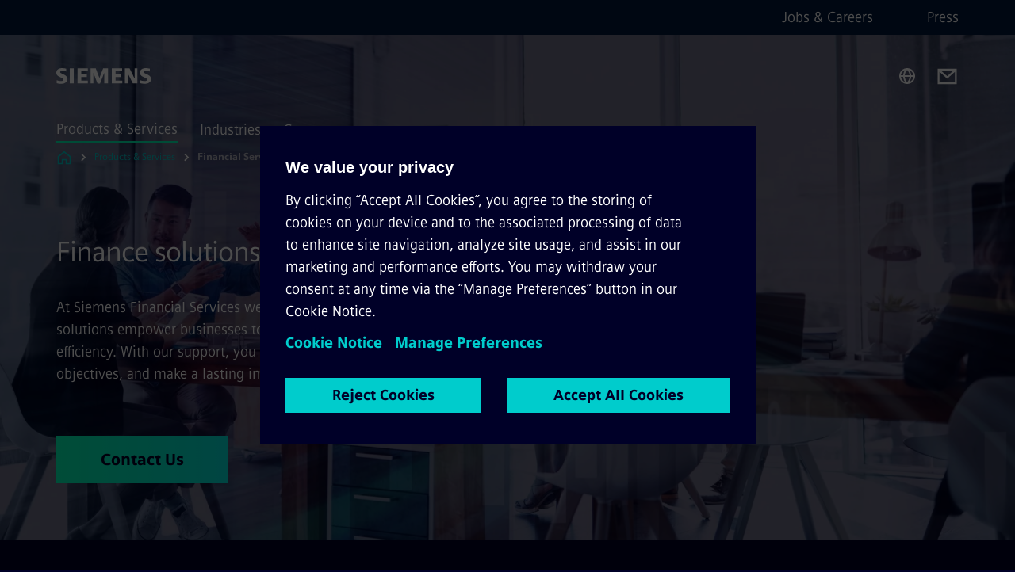

--- FILE ---
content_type: text/html
request_url: https://www.siemens.com/uk/en/products/financing.html
body_size: 8763
content:
<!DOCTYPE html>
<html lang='en' dir='ltr'>

  <head>
    <meta charset='utf-8' />
    <link rel="stylesheet" type="text/css" href="/assets/static/onRenderClient.45efb5d4.css"><link rel="stylesheet" type="text/css" href="/assets/static/search.1156d725.css"><link rel="stylesheet" type="text/css" href="/assets/static/StepCarousel.cca2ceee.css"><link rel="stylesheet" type="text/css" href="/assets/static/ResponsiveLayout.7f1d8e7e.css"><link rel="stylesheet" type="text/css" href="/assets/static/Modal.02e7bb2e.css"><link rel="stylesheet" type="text/css" href="/assets/static/ScrollbarShadows.5173f092.css"><link rel="stylesheet" type="text/css" href="/assets/static/use-section-in-viewport.db47ab30.css">
    <link rel="stylesheet" type="text/css" href="/assets/static/StageWrapper.f250b17a.css"><link rel="stylesheet" type="text/css" href="/assets/static/Logo.0c904b93.css"><link rel="stylesheet" type="text/css" href="/assets/static/SearchInput.2865e8cc.css"><link rel="stylesheet" type="text/css" href="/assets/static/Breadcrumbs.3497a2a9.css"><link rel="stylesheet" type="text/css" href="/assets/static/Button.7d9878e9.css"><link rel="stylesheet" type="text/css" href="/assets/static/DefaultPage.ec7bd55c.css"><link rel="preload" href="/assets/static/SectionAnchor.9aae9b0c.css" as="style" type="text/css"><meta name="viewport" content="width=device-width, initial-scale=1, maximum-scale=1, minimum-scale=1, user-scalable=no, viewport-fit=cover" /><meta name='app-revision' content='2025-11-20T10:13:36.000Z - master - 6f77caf' /><meta http-equiv='Cache-Control' content='public, max-age=600, must-revalidate'><link rel="preload" as="image" imagesrcset="https://assets.new.siemens.com/siemens/assets/api/uuid:9becf59f-8d5c-4227-a360-1997312ef8c9/width:3840/quality:high/sfs-uk-homepage-image-flip.webp 3840w,https://assets.new.siemens.com/siemens/assets/api/uuid:9becf59f-8d5c-4227-a360-1997312ef8c9/width:2732/quality:high/sfs-uk-homepage-image-flip.webp 2732w,https://assets.new.siemens.com/siemens/assets/api/uuid:9becf59f-8d5c-4227-a360-1997312ef8c9/width:2224/quality:high/sfs-uk-homepage-image-flip.webp 2224w,https://assets.new.siemens.com/siemens/assets/api/uuid:9becf59f-8d5c-4227-a360-1997312ef8c9/width:2048/quality:high/sfs-uk-homepage-image-flip.webp 2048w,https://assets.new.siemens.com/siemens/assets/api/uuid:9becf59f-8d5c-4227-a360-1997312ef8c9/width:1920/quality:high/sfs-uk-homepage-image-flip.webp 1920w,https://assets.new.siemens.com/siemens/assets/api/uuid:9becf59f-8d5c-4227-a360-1997312ef8c9/width:1266/quality:high/sfs-uk-homepage-image-flip.webp 1266w,https://assets.new.siemens.com/siemens/assets/api/uuid:9becf59f-8d5c-4227-a360-1997312ef8c9/width:1125/quality:high/sfs-uk-homepage-image-flip.webp 1125w,https://assets.new.siemens.com/siemens/assets/api/uuid:9becf59f-8d5c-4227-a360-1997312ef8c9/width:750/quality:high/sfs-uk-homepage-image-flip.webp 750w,https://assets.new.siemens.com/siemens/assets/api/uuid:9becf59f-8d5c-4227-a360-1997312ef8c9/width:640/quality:high/sfs-uk-homepage-image-flip.webp 640w,https://assets.new.siemens.com/siemens/assets/api/uuid:9becf59f-8d5c-4227-a360-1997312ef8c9/width:320/quality:high/sfs-uk-homepage-image-flip.webp 320w,https://assets.new.siemens.com/siemens/assets/api/uuid:9becf59f-8d5c-4227-a360-1997312ef8c9/width:100/quality:low/sfs-uk-homepage-image-flip.webp 100w" imagesizes="100vw" fetchpriority="high" /><title>Siemens Financial Services - Siemens UK</title>
<link rel="canonical" href="https://www.siemens.com/uk/en/products/financing.html">
<meta name="dc.date.created" content="2025-12-15T13:15:57.023Z" data-generated="">
<meta name="dc.date.modified" content="2025-12-15T13:15:57.023Z" data-generated="">
<meta name="dc.identifier" content="/content/tenants/siemens-com/uk/en/product-services/financing" data-generated="">
<meta name="dc.language" content="en" data-generated="">
<meta name="dc.region" content="uk" data-generated="">
<meta name="description" content="Siemens Financial Services provides flexible finance solutions designed for UK businesses. From asset to vendor finance, our teams are here to help." data-generated="">
<meta name="format-detection" content="telephone=no" data-generated="">
<meta name="fragmentUUID" content="siem:9NoVWKCkCU2" data-generated="">
<meta name="google-site-verification" content="Fvc_0K5ODtgQhJnUZsLIdmILnMTt2yNV_oA4xxtDVSw" data-generated="">
<meta name="language" content="en" data-generated="">
<meta name="msapplication-tap-highlight" content="NO" data-generated="">
<meta name="org" content="SFS" data-generated="">
<meta name="robots" content="index,follow" data-generated="">
<meta name="searchTeaserImage" content="https://assets.new.siemens.com/siemens/assets/api/uuid:9becf59f-8d5c-4227-a360-1997312ef8c9/quality:low/width:750/sfs-uk-homepage-image-flip.jpg" data-generated="">
<meta name="searchTitle" content="Finance solutions for UK businesses" data-generated="">
<meta name="template" content="fw_base-page-template" data-generated="">
<meta name="twitter:card" content="summary_large_image" data-generated="">
<meta name="twitter:description" content="Siemens Financial Services provides flexible finance solutions designed for UK businesses. From asset to vendor finance, our teams are here to help." data-generated="">
<meta name="twitter:image" content="https://assets.new.siemens.com/siemens/assets/api/uuid:9becf59f-8d5c-4227-a360-1997312ef8c9/quality:low/width:750/sfs-uk-homepage-image-flip.jpg" data-generated="">
<meta name="twitter:site" content="@siemensuknews" data-generated="">
<meta name="twitter:title" content="Finance solutions for UK businesses" data-generated="">
<meta name="viewport" content="width=device-width, initial-scale=1.0, shrink-to-fit=no" data-generated="">
<meta name="x-ua-compatible" content="ie=edge" data-generated="">
<meta property="og:description" content="Siemens Financial Services provides flexible finance solutions designed for UK businesses. From asset to vendor finance, our teams are here to help." data-generated="">
<meta property="og:image" content="https://assets.new.siemens.com/siemens/assets/api/uuid:9becf59f-8d5c-4227-a360-1997312ef8c9/quality:low/width:750/sfs-uk-homepage-image-flip.jpg" data-generated="">
<meta property="og:locale" content="en" data-generated="">
<meta property="og:site_name" content="Siemens" data-generated="">
<meta property="og:title" content="Finance solutions for UK businesses" data-generated="">
<meta property="og:url" content="https://www.siemens.com/uk/en/products/financing.html" data-generated=""><link rel="preconnect" href="https://assets.adobedtm.com" /><link rel="preconnect" href="https://w3.siemens.com" /><link rel="preconnect" href="https://siemens.sc.omtrdc.net" /><link rel="preconnect" href="https://assets.new.siemens.com" /><link rel='preconnect' href='https://api.dc.siemens.com/fluidweb' /><script src='//assets.adobedtm.com/launch-EN94e8a0c1a62247fb92741f83d3ea12b6.min.js'></script><link rel="apple-touch-icon" sizes="180x180" href="https://cdn.c2comms.cloud/images/favicons/1.0/apple-touch-icon.png"><link rel="icon" type="image/png" sizes="32x32" href="https://cdn.c2comms.cloud/images/favicons/1.0/favicon-32x32.png"><link rel="icon" type="image/png" sizes="16x16" href="https://cdn.c2comms.cloud/images/favicons/1.0/favicon-16x16.png"><link rel="manifest" href="https://cdn.c2comms.cloud/images/favicons/1.0/site.webmanifest"><link rel="mask-icon" href="https://cdn.c2comms.cloud/images/favicons/1.0/safari-pinned-tab.svg" color="#5bbad5"><link rel="shortcut icon" href="https://cdn.c2comms.cloud/images/favicons/1.0/favicon.ico"><meta name="msapplication-TileColor" content="#da532c"><meta name="msapplication-config" content="https://cdn.c2comms.cloud/images/favicons/1.0/browserconfig.xml"><meta name="theme-color" content="#ffffff"><script> var _mtm = window._mtm = window._mtm || []; _mtm.push({'mtm.startTime': (new Date().getTime()), 'event': 'mtm.Start'});
      (function() {
        var d=document, g=d.createElement('script'), s=d.getElementsByTagName('script')[0];
        g.async=true; g.src='https://w3.siemens.com/js/container_Rfpo1n9N.js'; s.parentNode.insertBefore(g,s);
      })();
    </script>
  </head>

  <body class='fluidWebRoot'>
    <div id='app'><div class="app"><!--[--><div class="page fluidPage app--componentBelowHeader"><div class="fluidPage__wrapper page__wrapper"><!--[--><header class="header header--hasImageBackground"><ul class="skipLinks" data-ste-element="skip-links"><li><a style="" class="button button--tertiary button--default button--icon button--iconArrowRight button--iconRight button--link skipLinks__skipLink skipLinks__skipLink" data-ste-element href="#main" target="_self"><!--[-->Skip to main content<!--]--></a></li><li><a data-ste-element="inlineLink" class="skipLinks__skipLink inlineLink inlineLink--default skipLinks__skipLink" href="#navigation"><!--[--><!----><!--[--><!--[-->Skip to main navigation<!--]--><!--]--><span class="icon icon__name--chevron-right inlineLink__icon" data-ste-element="icon" style="--icon-color:white;--icon-size:20px;" position="after"></span><!--]--></a></li><li><a data-ste-element="inlineLink" class="skipLinks__skipLink inlineLink inlineLink--default skipLinks__skipLink" href="#footer"><!--[--><!----><!--[--><!--[-->Skip to footer<!--]--><!--]--><span class="icon icon__name--chevron-right inlineLink__icon" data-ste-element="icon" style="--icon-color:white;--icon-size:20px;" position="after"></span><!--]--></a></li></ul><div class="responsiveLayout responsiveLayout--hideOnXsmall responsiveLayout--hideOnSmall header__metaMenu"><!--[--><!----><nav aria-label="Header secondary navigation" class="secondaryNavigation" data-ste-element="secondary-navigation"><!----><ul class="secondaryNavigation__links"><!--[--><li><!--[--><a data-ste-element="metaNavigationLink" class="metaNavigationLink secondaryNavigation__link" href="http://www.siemens.co.uk/careers" data-v-b19e575c>Jobs &amp; Careers</a><!--]--></li><li><!--[--><a data-ste-element="metaNavigationLink" class="metaNavigationLink secondaryNavigation__link" href="https://news.siemens.co.uk/news" data-v-b19e575c>Press</a><!--]--></li><!--]--></ul></nav><!--]--></div><div class="header__topBar"><div class="header__logoContainer"><!--[--><!----><div class="logo" data-ste-element="logo"><a class="logo__logo" tabindex="0" title="Siemens" aria-label="Siemens" href="https://www.siemens.com/uk/en.html" target="_self"><!--[--><div class="logo__logoSiemens logo__logoSiemens--white"></div><!--]--></a></div><!--]--><!----></div><div class="header__iconsWrapper"><div class="headerSearch" data-ste-element="header-search"><form class="headerSearch__form"><!----><div class="headerSearch__animationWrapper"><div class="responsiveLayout responsiveLayout--hideOnMedium responsiveLayout--hideOnLarge responsiveLayout--hideOnXlarge"><!--[--><button class="headerSearch__icon" type="submit" value="search" aria-label="Ask or search anything…"></button><!--]--></div><div class="responsiveLayout responsiveLayout--hideOnXsmall responsiveLayout--hideOnSmall"><!--[--><div class="submitInput submitInput--normal submitInput--empty headerSearch__inputWrapper" data-ste-element="submitInput"><!--[--><!--]--><input id="submitInput__input" value data-hj-allow aria-controls="suggestionList__undefined" class="headerSearch__input submitInput__input" aria-label="Ask or search anything…" placeholder="Ask or search anything…" size="23" maxlength="2000" type="text"><!--[--><!--]--><button class="submitInput__applyButton submitInput__applyButton--search" aria-label="Ask or search anything…"></button><!--[--><!--]--></div><div style="display:none;" class="headerSearch__dropdown"><div><span class="headerSearch__suggestionAudioHint" aria-live="polite" tabindex="-1">0 suggestions available. Use the up and down arrow keys to navigate.</span><div class="headerSearch__suggestionHeadline" tabindex="-1">Search suggestion</div><ul id="suggestionList__undefined" class="headerSearch__suggestions"><!--[--><!--]--><!--[--><!--]--><!--[--><!--]--></ul></div><!----></div><!--]--></div></div></form></div><!----><!----><div class="header__regionSelectorWrapper"><div class="regionSelector"><button id="meta-nav" class="regionSelector__trigger" data-ste-element="region-selector" aria-label="Region Selector" aria-expanded="false" data-disable-live-translation><div class="responsiveLayout responsiveLayout--hideOnXsmall responsiveLayout--hideOnSmall responsiveLayout--hideOnMedium"><!--[--><span data-disable-live-translation>United Kingdom</span><!--]--></div></button><!----><!----><!----></div></div><a style="" aria-label="Contact us" class="button button--tertiary button--default button--link header__contactUs header__contactUs" data-ste-element href="https://www.siemens.com/uk/en/company/about/contact-us.html" target="_self"><!--[--><!--]--></a><!----><div class="header__navigationCloseWrapper"><!----></div><!----></div></div><div class="header__navigationWrapper"><div style="display:none;"><!----></div><nav id="navigation" class="header__navigation" aria-label="Header primary navigation"><!----><div class="responsiveLayout responsiveLayout--hideOnMedium responsiveLayout--hideOnLarge responsiveLayout--hideOnXlarge"><!--[--><ul><div class="header__burgerMenuWrapper"><button id="navigation" class="header__burgerMenu" aria-label="main menu" aria-expanded="false"></button></div></ul><!--]--></div><div class="responsiveLayout responsiveLayout--hideOnXsmall responsiveLayout--hideOnSmall" style="display:contents;"><!--[--><div class="stepCarousel"><ul class="stepCarousel__links"><!--[--><li class="stepCarousel__link"><!--[--><button class="header__firstNaviItem header__firstNaviItem--activePath" aria-expanded="false" aria-haspopup="false" aria-live="off">Products & Services</button><!--]--></li><li class="stepCarousel__link"><!--[--><button class="header__firstNaviItem" aria-expanded="false" aria-haspopup="false" aria-live="off">Industries</button><!--]--></li><li class="stepCarousel__link"><!--[--><button class="header__firstNaviItem" aria-expanded="false" aria-haspopup="false" aria-live="off">Company</button><!--]--></li><!--]--><li><!--[--><!--]--></li></ul><!----><!----></div><!--]--></div></nav></div><!----><!----><!----><!----></header><!----><!--]--><!--[--><!--[--><main id="main" class="contentTree" data-ste-element="content-tree"><div class="contentTree__itemsWrapper"><!--[--><div class="contentTree__item"><!--[--><!--[--><div class="pageSection pageSection__layoutStageFullWidth stage stage--firstStage option--sizeFullscreen stage--backgroundImageVideo" data-test="dads" id="siem:O7y49L1bf21" data-anchor="FinancesolutionsforUKbusinesses" data-ste-element="stage"><!--[--><!--[--><div class="stage__imageWrapper"><div class="stage__responsiveImage responsiveImage" data-ste-element="responsive-image" style=""><!--[--><picture><!--[--><source data-sizes="auto" type="image/webp" data-srcset="https://assets.new.siemens.com/siemens/assets/api/uuid:9becf59f-8d5c-4227-a360-1997312ef8c9/width:3840/quality:high/sfs-uk-homepage-image-flip.webp 3840w,https://assets.new.siemens.com/siemens/assets/api/uuid:9becf59f-8d5c-4227-a360-1997312ef8c9/width:2732/quality:high/sfs-uk-homepage-image-flip.webp 2732w,https://assets.new.siemens.com/siemens/assets/api/uuid:9becf59f-8d5c-4227-a360-1997312ef8c9/width:2224/quality:high/sfs-uk-homepage-image-flip.webp 2224w,https://assets.new.siemens.com/siemens/assets/api/uuid:9becf59f-8d5c-4227-a360-1997312ef8c9/width:2048/quality:high/sfs-uk-homepage-image-flip.webp 2048w,https://assets.new.siemens.com/siemens/assets/api/uuid:9becf59f-8d5c-4227-a360-1997312ef8c9/width:1920/quality:high/sfs-uk-homepage-image-flip.webp 1920w,https://assets.new.siemens.com/siemens/assets/api/uuid:9becf59f-8d5c-4227-a360-1997312ef8c9/width:1266/quality:high/sfs-uk-homepage-image-flip.webp 1266w,https://assets.new.siemens.com/siemens/assets/api/uuid:9becf59f-8d5c-4227-a360-1997312ef8c9/width:1125/quality:high/sfs-uk-homepage-image-flip.webp 1125w,https://assets.new.siemens.com/siemens/assets/api/uuid:9becf59f-8d5c-4227-a360-1997312ef8c9/width:750/quality:high/sfs-uk-homepage-image-flip.webp 750w,https://assets.new.siemens.com/siemens/assets/api/uuid:9becf59f-8d5c-4227-a360-1997312ef8c9/width:640/quality:high/sfs-uk-homepage-image-flip.webp 640w,https://assets.new.siemens.com/siemens/assets/api/uuid:9becf59f-8d5c-4227-a360-1997312ef8c9/width:320/quality:high/sfs-uk-homepage-image-flip.webp 320w,https://assets.new.siemens.com/siemens/assets/api/uuid:9becf59f-8d5c-4227-a360-1997312ef8c9/width:100/quality:low/sfs-uk-homepage-image-flip.webp 100w" data-lowsrc="https://assets.new.siemens.com/siemens/assets/api/uuid:9becf59f-8d5c-4227-a360-1997312ef8c9/width:100/quality:low/sfs-uk-homepage-image-flip.jpg"><source data-sizes="auto" data-srcset="https://assets.new.siemens.com/siemens/assets/api/uuid:9becf59f-8d5c-4227-a360-1997312ef8c9/width:3840/quality:high/sfs-uk-homepage-image-flip.jpg 3840w,https://assets.new.siemens.com/siemens/assets/api/uuid:9becf59f-8d5c-4227-a360-1997312ef8c9/width:2732/quality:high/sfs-uk-homepage-image-flip.jpg 2732w,https://assets.new.siemens.com/siemens/assets/api/uuid:9becf59f-8d5c-4227-a360-1997312ef8c9/width:2224/quality:high/sfs-uk-homepage-image-flip.jpg 2224w,https://assets.new.siemens.com/siemens/assets/api/uuid:9becf59f-8d5c-4227-a360-1997312ef8c9/width:2048/quality:high/sfs-uk-homepage-image-flip.jpg 2048w,https://assets.new.siemens.com/siemens/assets/api/uuid:9becf59f-8d5c-4227-a360-1997312ef8c9/width:1920/quality:high/sfs-uk-homepage-image-flip.jpg 1920w,https://assets.new.siemens.com/siemens/assets/api/uuid:9becf59f-8d5c-4227-a360-1997312ef8c9/width:1266/quality:high/sfs-uk-homepage-image-flip.jpg 1266w,https://assets.new.siemens.com/siemens/assets/api/uuid:9becf59f-8d5c-4227-a360-1997312ef8c9/width:1125/quality:high/sfs-uk-homepage-image-flip.jpg 1125w,https://assets.new.siemens.com/siemens/assets/api/uuid:9becf59f-8d5c-4227-a360-1997312ef8c9/width:750/quality:high/sfs-uk-homepage-image-flip.jpg 750w,https://assets.new.siemens.com/siemens/assets/api/uuid:9becf59f-8d5c-4227-a360-1997312ef8c9/width:640/quality:high/sfs-uk-homepage-image-flip.jpg 640w,https://assets.new.siemens.com/siemens/assets/api/uuid:9becf59f-8d5c-4227-a360-1997312ef8c9/width:320/quality:high/sfs-uk-homepage-image-flip.jpg 320w,https://assets.new.siemens.com/siemens/assets/api/uuid:9becf59f-8d5c-4227-a360-1997312ef8c9/width:100/quality:low/sfs-uk-homepage-image-flip.jpg 100w" data-lowsrc="https://assets.new.siemens.com/siemens/assets/api/uuid:9becf59f-8d5c-4227-a360-1997312ef8c9/width:100/quality:low/sfs-uk-homepage-image-flip.webp"><!--]--><img data-sizes="auto" alt title class="stage__imageElement lazyload blur-up responsiveImage__blurUp--always" style="" data-src="https://assets.new.siemens.com/siemens/assets/api/uuid:9becf59f-8d5c-4227-a360-1997312ef8c9/width:100/quality:low/sfs-uk-homepage-image-flip.jpg"></picture><noscript><picture><!--[--><source type="image/webp" srcset="https://assets.new.siemens.com/siemens/assets/api/uuid:9becf59f-8d5c-4227-a360-1997312ef8c9/width:3840/quality:high/sfs-uk-homepage-image-flip.webp 3840w,https://assets.new.siemens.com/siemens/assets/api/uuid:9becf59f-8d5c-4227-a360-1997312ef8c9/width:2732/quality:high/sfs-uk-homepage-image-flip.webp 2732w,https://assets.new.siemens.com/siemens/assets/api/uuid:9becf59f-8d5c-4227-a360-1997312ef8c9/width:2224/quality:high/sfs-uk-homepage-image-flip.webp 2224w,https://assets.new.siemens.com/siemens/assets/api/uuid:9becf59f-8d5c-4227-a360-1997312ef8c9/width:2048/quality:high/sfs-uk-homepage-image-flip.webp 2048w,https://assets.new.siemens.com/siemens/assets/api/uuid:9becf59f-8d5c-4227-a360-1997312ef8c9/width:1920/quality:high/sfs-uk-homepage-image-flip.webp 1920w,https://assets.new.siemens.com/siemens/assets/api/uuid:9becf59f-8d5c-4227-a360-1997312ef8c9/width:1266/quality:high/sfs-uk-homepage-image-flip.webp 1266w,https://assets.new.siemens.com/siemens/assets/api/uuid:9becf59f-8d5c-4227-a360-1997312ef8c9/width:1125/quality:high/sfs-uk-homepage-image-flip.webp 1125w,https://assets.new.siemens.com/siemens/assets/api/uuid:9becf59f-8d5c-4227-a360-1997312ef8c9/width:750/quality:high/sfs-uk-homepage-image-flip.webp 750w,https://assets.new.siemens.com/siemens/assets/api/uuid:9becf59f-8d5c-4227-a360-1997312ef8c9/width:640/quality:high/sfs-uk-homepage-image-flip.webp 640w,https://assets.new.siemens.com/siemens/assets/api/uuid:9becf59f-8d5c-4227-a360-1997312ef8c9/width:320/quality:high/sfs-uk-homepage-image-flip.webp 320w,https://assets.new.siemens.com/siemens/assets/api/uuid:9becf59f-8d5c-4227-a360-1997312ef8c9/width:100/quality:low/sfs-uk-homepage-image-flip.webp 100w"><source srcset="https://assets.new.siemens.com/siemens/assets/api/uuid:9becf59f-8d5c-4227-a360-1997312ef8c9/width:3840/quality:high/sfs-uk-homepage-image-flip.jpg 3840w,https://assets.new.siemens.com/siemens/assets/api/uuid:9becf59f-8d5c-4227-a360-1997312ef8c9/width:2732/quality:high/sfs-uk-homepage-image-flip.jpg 2732w,https://assets.new.siemens.com/siemens/assets/api/uuid:9becf59f-8d5c-4227-a360-1997312ef8c9/width:2224/quality:high/sfs-uk-homepage-image-flip.jpg 2224w,https://assets.new.siemens.com/siemens/assets/api/uuid:9becf59f-8d5c-4227-a360-1997312ef8c9/width:2048/quality:high/sfs-uk-homepage-image-flip.jpg 2048w,https://assets.new.siemens.com/siemens/assets/api/uuid:9becf59f-8d5c-4227-a360-1997312ef8c9/width:1920/quality:high/sfs-uk-homepage-image-flip.jpg 1920w,https://assets.new.siemens.com/siemens/assets/api/uuid:9becf59f-8d5c-4227-a360-1997312ef8c9/width:1266/quality:high/sfs-uk-homepage-image-flip.jpg 1266w,https://assets.new.siemens.com/siemens/assets/api/uuid:9becf59f-8d5c-4227-a360-1997312ef8c9/width:1125/quality:high/sfs-uk-homepage-image-flip.jpg 1125w,https://assets.new.siemens.com/siemens/assets/api/uuid:9becf59f-8d5c-4227-a360-1997312ef8c9/width:750/quality:high/sfs-uk-homepage-image-flip.jpg 750w,https://assets.new.siemens.com/siemens/assets/api/uuid:9becf59f-8d5c-4227-a360-1997312ef8c9/width:640/quality:high/sfs-uk-homepage-image-flip.jpg 640w,https://assets.new.siemens.com/siemens/assets/api/uuid:9becf59f-8d5c-4227-a360-1997312ef8c9/width:320/quality:high/sfs-uk-homepage-image-flip.jpg 320w,https://assets.new.siemens.com/siemens/assets/api/uuid:9becf59f-8d5c-4227-a360-1997312ef8c9/width:100/quality:low/sfs-uk-homepage-image-flip.jpg 100w"><!--]--><img alt title loading="lazy" class="stage__imageElement" style="" src="https://assets.new.siemens.com/siemens/assets/api/uuid:9becf59f-8d5c-4227-a360-1997312ef8c9/width:100/quality:low/sfs-uk-homepage-image-flip.jpg"></picture></noscript><!--]--><!----></div><!----></div><div class="stage__content"><div class="stage__headerContainer"><!----><h1 class="stage__header"><span>Finance solutions for UK businesses</span></h1></div><div class="responsiveLayout"><!--[--><div class="stage__description"><div class="stage__text"><html><head></head><body><p dir="ltr"><span>At Siemens Financial Services we provide financing that makes a difference. Our tailored financial solutions empower businesses to expand operations, invest in modern technology, and enhance energy efficiency. With our support, you can drive sustainable growth and innovation, achieve your strategic objectives, and make a lasting impact.</span></p></body></html></div><!----><div class="stage__buttonsContainer"><a style="" aria-label="Contact Us regarding Finance solutions for UK businesses" class="button button--hero button--default button--link stage__button stage__button" data-ste-element="stage-button" href="https://www.siemens.com/uk/en/products/financing/contact-us.html" target="_self"><!--[-->Contact Us<!--]--></a></div></div><!----><!--]--></div></div><!----><!----><!--]--><!--]--></div><!----><!--]--><!----><!----><!--]--></div><div class="contentTree__item"><!----></div><div class="contentTree__item"><!----></div><div class="contentTree__item"><!----></div><div class="contentTree__item"><!----></div><div class="contentTree__item"><!----></div><!--]--><div class="contentTree__item"><!----></div></div></main><!--]--><!--]--></div><!----><!----><div class="page__backToTopButtonContainer"><!----></div><footer id="footer" class="footer" data-ste-element="footer"><!--[--><!--[--><ul class="footer__footerLinksWrapper footer__footerLinksWrapper--flexEnd"><!--[--><li class="footer__footerLinksItem"><a class="footerLink footer__footerLink" data-ste-element="footerLink" href="https://www.siemens.com/uk/en/general/legal.html" data-v-774b2169><!--[-->Corporate Information<!--]--></a></li><li class="footer__footerLinksItem"><a class="footerLink footer__footerLink" data-ste-element="footerLink" href="https://www.siemens.com/global/en/general/privacy-notice.html" data-v-774b2169><!--[-->Privacy Notice<!--]--></a></li><li class="footer__footerLinksItem"><a class="footerLink footer__footerLink" data-ste-element="footerLink" href="https://www.siemens.com/global/en/general/cookie-notice.html" data-v-774b2169><!--[-->Cookie Policy<!--]--></a></li><li class="footer__footerLinksItem"><a class="footerLink footer__footerLink" data-ste-element="footerLink" href="https://www.siemens.com/global/en/general/terms-of-use.html" data-v-774b2169><!--[-->Terms of use<!--]--></a></li><li class="footer__footerLinksItem"><a class="footerLink footer__footerLink" data-ste-element="footerLink" href="https://www.siemens.com/global/en/general/digital-id.html" data-v-774b2169><!--[-->Digital ID<!--]--></a></li><li class="footer__footerLinksItem"><a class="footerLink footer__footerLink" data-ste-element="footerLink" href="https://www.siemens.com/uk/en/company/sustainability/modern-slavery.html" data-v-774b2169><!--[-->Modern Slavery Act Transparency Statement<!--]--></a></li><li class="footer__footerLinksItem"><a class="footerLink footer__footerLink" data-ste-element="footerLink" href="https://www.siemens.com/global/en/company/about/compliance/reporting-channels.html" data-v-774b2169><!--[-->Whistleblowing<!--]--></a></li><!--]--></ul><!--]--><!--[--><!----><!--]--><!--[--><div class="footer__copyrightWrapper"><span class="footer__copyright">© Siemens 1996 - 2025</span></div><!--]--><!--[--><div class="footer__socialMedia__wrapper"><div class="logo_wrapper"><div id="logo" class="logo"><a class="logo__logo" href="https://www.siemens.com/global/en.html" tabindex="0" title="Siemens" aria-label="Siemens" style="" target="_blank"><div class="logo__logoSiemens"></div></a></div><!----></div><ul class="footer__socialMedia_links"><!--[--><li><a aria-label="TWITTER" href="https://twitter.com/siemensuknews" class="footer__socialMediaItem" rel="noopener noreferrer" target="_blank"><span class="icon icon__name--twitter" data-ste-element="icon" style="--icon-color:white;--icon-size:24px;"></span></a></li><li><a aria-label="LINKEDIN" href="https://www.linkedin.com/company/siemens" class="footer__socialMediaItem" rel="noopener noreferrer" target="_blank"><span class="icon icon__name--linkedin" data-ste-element="icon" style="--icon-color:white;--icon-size:24px;"></span></a></li><li><a aria-label="FACEBOOK" href="https://www.facebook.com/SiemensUKNews" class="footer__socialMediaItem" rel="noopener noreferrer" target="_blank"><span class="icon icon__name--facebook" data-ste-element="icon" style="--icon-color:white;--icon-size:24px;"></span></a></li><li><a aria-label="YOUTUBE" href="https://www.youtube.com/user/Siemens" class="footer__socialMediaItem" rel="noopener noreferrer" target="_blank"><span class="icon icon__name--youtube" data-ste-element="icon" style="--icon-color:white;--icon-size:24px;"></span></a></li><li><a aria-label="INSTAGRAM" href="https://www.instagram.com/siemens_uk/" class="footer__socialMediaItem" rel="noopener noreferrer" target="_blank"><span class="icon icon__name--instagram" data-ste-element="icon" style="--icon-color:white;--icon-size:24px;"></span></a></li><!--]--></ul></div><!--]--><!--]--></footer></div><!--]--></div></div>
    <link rel="modulepreload" href="/assets/js/ResponsiveImage-440f251c.js" as="script" type="text/javascript"><link rel="modulepreload" href="/assets/js/PageSection-a3cc87c7.js" as="script" type="text/javascript"><link rel="modulepreload" href="/assets/js/StageWrapper.vue_vue_type_script_setup_true_lang-f9fdb537.js" as="script" type="text/javascript"><link rel="modulepreload" href="/assets/js/StageWrapper-2ab0fcbd.js" as="script" type="text/javascript"><link rel="modulepreload" href="/assets/js/Button-54bae0bc.js" as="script" type="text/javascript"><link rel="modulepreload" href="/assets/js/DefaultPage-fc7114f0.js" as="script" type="text/javascript"><link rel="modulepreload" href="/assets/js/SectionAnchor-ac5744a5.js" as="script" type="text/javascript"><script>"use strict";(()=>{var{replace:s}="",g=/&(?:amp|#38|lt|#60|gt|#62|apos|#39|quot|#34);/g;var l={"&amp;":"&","&#38;":"&","&lt;":"<","&#60;":"<","&gt;":">","&#62;":">","&apos;":"'","&#39;":"'","&quot;":'"',"&#34;":'"'},p=e=>l[e],n=e=>s.call(e,g,p);var o={A:"groupA",B:"groupB"};var t={BAD_REQUEST:400,INTERNAL_SERVER_ERROR:500,NOT_FOUND:404,TEMPORARY_REDIRECT:307,UNARHORIZED:401},c={[t.TEMPORARY_REDIRECT]:{code:t.BAD_REQUEST,message:"Method and body not changed.",title:"Temporary Redirect"},[t.BAD_REQUEST]:{code:t.BAD_REQUEST,title:"Bad request"},[t.UNARHORIZED]:{code:t.UNARHORIZED,title:"Unauthorized"},[t.NOT_FOUND]:{code:t.NOT_FOUND,message:"This page could not be found.",title:"Page Not Found"},[t.INTERNAL_SERVER_ERROR]:{code:t.INTERNAL_SERVER_ERROR,message:"Internal Server Error",title:"Something went wrong."}};var r=(e,a)=>{if(!a)return;if(a==="main"){e.abtest=o.A;return}e.abtest=o.B,e.path=e.path.replace(/(.*)-b\.html$/,"$1.html")};window.siemens={datalayer:JSON.parse(n(`{\&quot;activateStream\&quot;:false,\&quot;companyName\&quot;:\&quot;Siemens\&quot;,\&quot;component\&quot;:{},\&quot;copyright\&quot;:\&quot;© Siemens 1996 - 2025\&quot;,\&quot;dateFormat\&quot;:\&quot;MMM d, yyyy\&quot;,\&quot;dateFormatWithoutYear\&quot;:\&quot;MMM d\&quot;,\&quot;designVariant\&quot;:\&quot;dark\&quot;,\&quot;floatingConversionButtonLabel\&quot;:\&quot;\&quot;,\&quot;floatingConversionButtonLink\&quot;:\&quot;\&quot;,\&quot;footerLinks\&quot;:[{\&quot;text\&quot;:\&quot;Corporate Information\&quot;,\&quot;url\&quot;:\&quot;https://www.siemens.com/uk/en/general/legal.html\&quot;,\&quot;target\&quot;:\&quot;sametab\&quot;},{\&quot;text\&quot;:\&quot;Privacy Notice\&quot;,\&quot;url\&quot;:\&quot;https://www.siemens.com/global/en/general/privacy-notice.html\&quot;,\&quot;target\&quot;:\&quot;sametab\&quot;},{\&quot;text\&quot;:\&quot;Cookie Policy\&quot;,\&quot;url\&quot;:\&quot;https://www.siemens.com/global/en/general/cookie-notice.html\&quot;,\&quot;target\&quot;:\&quot;sametab\&quot;},{\&quot;text\&quot;:\&quot;Terms of use\&quot;,\&quot;url\&quot;:\&quot;https://www.siemens.com/global/en/general/terms-of-use.html\&quot;,\&quot;target\&quot;:\&quot;sametab\&quot;},{\&quot;text\&quot;:\&quot;Digital ID\&quot;,\&quot;url\&quot;:\&quot;https://www.siemens.com/global/en/general/digital-id.html\&quot;,\&quot;target\&quot;:\&quot;sametab\&quot;},{\&quot;text\&quot;:\&quot;Modern Slavery Act Transparency Statement\&quot;,\&quot;url\&quot;:\&quot;https://www.siemens.com/uk/en/company/sustainability/modern-slavery.html\&quot;,\&quot;target\&quot;:\&quot;sametab\&quot;},{\&quot;text\&quot;:\&quot;Whistleblowing\&quot;,\&quot;url\&quot;:\&quot;https://www.siemens.com/global/en/company/about/compliance/reporting-channels.html\&quot;,\&quot;target\&quot;:\&quot;sametab\&quot;}],\&quot;headerLinks\&quot;:[{\&quot;text\&quot;:\&quot;Jobs &amp; Careers\&quot;,\&quot;url\&quot;:\&quot;http://www.siemens.co.uk/careers\&quot;,\&quot;target\&quot;:\&quot;sametab\&quot;},{\&quot;text\&quot;:\&quot;Press\&quot;,\&quot;url\&quot;:\&quot;https://news.siemens.co.uk/news\&quot;,\&quot;target\&quot;:\&quot;sametab\&quot;}],\&quot;isBusinessLinksDeactivated\&quot;:true,\&quot;jquery\&quot;:false,\&quot;language\&quot;:\&quot;en\&quot;,\&quot;navRegion\&quot;:\&quot;uk\&quot;,\&quot;navigation\&quot;:{\&quot;continent\&quot;:\&quot;world\&quot;,\&quot;inPageNavigation\&quot;:{\&quot;enabled\&quot;:false},\&quot;navTitle\&quot;:\&quot;Financial Services\&quot;,\&quot;navText\&quot;:\&quot;Siemens Financial Services\&quot;,\&quot;hideInNav\&quot;:false,\&quot;showInBread\&quot;:true,\&quot;linkUrl\&quot;:\&quot;https://www.siemens.com/uk/en/products/financing.html\&quot;,\&quot;alias\&quot;:\&quot;financing\&quot;,\&quot;rank\&quot;:50,\&quot;orderedRankedPageIds\&quot;:[\&quot;siem:IWalVA7gazf\&quot;,\&quot;siem:TDyar1UnT08\&quot;,\&quot;siem:Exv4rgYTRUK\&quot;,\&quot;siem:ea3kR1q48yO\&quot;,\&quot;siem:9NoVWKCkCU2\&quot;,\&quot;siem:hcPwY4whwKB\&quot;,\&quot;siem:hnPu2lqL4FQ\&quot;,\&quot;siem:cnRCZoxHVUD\&quot;,\&quot;siem:czMXO4BY04W\&quot;,\&quot;siem:icfQupRTEDb\&quot;,\&quot;siem:VSsZn710UCO\&quot;,\&quot;siem:nDaRlRwt3GA\&quot;]},\&quot;pagePath\&quot;:\&quot;/uk/en/products/financing.html\&quot;,\&quot;pageStructure\&quot;:[\&quot;siem:O7y49L1bf21\&quot;,\&quot;siem:J4GuSIdY1uH\&quot;,\&quot;siem:8zPaPWC1k9Z\&quot;,\&quot;siem:DbuVwSilXwo\&quot;,\&quot;siem:bfzE6onUOgH\&quot;,\&quot;siem:7QfJsOY0akC\&quot;],\&quot;pageTitle\&quot;:\&quot;Siemens Financial Services - Siemens UK\&quot;,\&quot;snapScroll\&quot;:false,\&quot;socialChannels\&quot;:[{\&quot;label\&quot;:\&quot;TWITTER\&quot;,\&quot;url\&quot;:\&quot;https://twitter.com/siemensuknews\&quot;,\&quot;type\&quot;:\&quot;twitter\&quot;},{\&quot;label\&quot;:\&quot;LINKEDIN\&quot;,\&quot;url\&quot;:\&quot;https://www.linkedin.com/company/siemens\&quot;,\&quot;type\&quot;:\&quot;linkedin\&quot;},{\&quot;label\&quot;:\&quot;FACEBOOK\&quot;,\&quot;url\&quot;:\&quot;https://www.facebook.com/SiemensUKNews\&quot;,\&quot;type\&quot;:\&quot;facebook\&quot;},{\&quot;label\&quot;:\&quot;YOUTUBE\&quot;,\&quot;url\&quot;:\&quot;https://www.youtube.com/user/Siemens\&quot;,\&quot;type\&quot;:\&quot;youtube\&quot;},{\&quot;label\&quot;:\&quot;INSTAGRAM\&quot;,\&quot;url\&quot;:\&quot;https://www.instagram.com/siemens_uk/\&quot;,\&quot;type\&quot;:\&quot;instagram\&quot;}],\&quot;tagsearchEnableRelatedTags\&quot;:false,\&quot;tagsearchShowRecommendations\&quot;:false,\&quot;tagsearchTags\&quot;:[],\&quot;topics\&quot;:[],\&quot;urlParams\&quot;:[],\&quot;useLazyload\&quot;:false}`)),pageConfiguration:JSON.parse(n(`{\&quot;path\&quot;:\&quot;/uk/en/products/financing.html\&quot;,\&quot;floatingConversionButtonLabel\&quot;:\&quot;\&quot;,\&quot;floatingConversionButtonLink\&quot;:\&quot;\&quot;,\&quot;floatingConversionButtonLinkTarget\&quot;:\&quot;sametab\&quot;,\&quot;dateFormat\&quot;:\&quot;MMM d, yyyy\&quot;,\&quot;dateFormatWithoutYear\&quot;:\&quot;MMM d\&quot;,\&quot;pageStructure\&quot;:[\&quot;siem:O7y49L1bf21\&quot;,\&quot;siem:J4GuSIdY1uH\&quot;,\&quot;siem:8zPaPWC1k9Z\&quot;,\&quot;siem:DbuVwSilXwo\&quot;,\&quot;siem:bfzE6onUOgH\&quot;,\&quot;siem:7QfJsOY0akC\&quot;],\&quot;tagsearchTags\&quot;:[],\&quot;companyName\&quot;:\&quot;Siemens\&quot;,\&quot;copyRight\&quot;:\&quot;© Siemens 1996 - 2025\&quot;,\&quot;socialChannels\&quot;:[{\&quot;label\&quot;:\&quot;TWITTER\&quot;,\&quot;url\&quot;:\&quot;https://twitter.com/siemensuknews\&quot;,\&quot;type\&quot;:\&quot;twitter\&quot;},{\&quot;label\&quot;:\&quot;LINKEDIN\&quot;,\&quot;url\&quot;:\&quot;https://www.linkedin.com/company/siemens\&quot;,\&quot;type\&quot;:\&quot;linkedin\&quot;},{\&quot;label\&quot;:\&quot;FACEBOOK\&quot;,\&quot;url\&quot;:\&quot;https://www.facebook.com/SiemensUKNews\&quot;,\&quot;type\&quot;:\&quot;facebook\&quot;},{\&quot;label\&quot;:\&quot;YOUTUBE\&quot;,\&quot;url\&quot;:\&quot;https://www.youtube.com/user/Siemens\&quot;,\&quot;type\&quot;:\&quot;youtube\&quot;},{\&quot;label\&quot;:\&quot;INSTAGRAM\&quot;,\&quot;url\&quot;:\&quot;https://www.instagram.com/siemens_uk/\&quot;,\&quot;type\&quot;:\&quot;instagram\&quot;}],\&quot;footerLinks\&quot;:[{\&quot;text\&quot;:\&quot;Corporate Information\&quot;,\&quot;url\&quot;:\&quot;https://www.siemens.com/uk/en/general/legal.html\&quot;,\&quot;target\&quot;:\&quot;sametab\&quot;},{\&quot;text\&quot;:\&quot;Privacy Notice\&quot;,\&quot;url\&quot;:\&quot;https://www.siemens.com/global/en/general/privacy-notice.html\&quot;,\&quot;target\&quot;:\&quot;sametab\&quot;},{\&quot;text\&quot;:\&quot;Cookie Policy\&quot;,\&quot;url\&quot;:\&quot;https://www.siemens.com/global/en/general/cookie-notice.html\&quot;,\&quot;target\&quot;:\&quot;sametab\&quot;},{\&quot;text\&quot;:\&quot;Terms of use\&quot;,\&quot;url\&quot;:\&quot;https://www.siemens.com/global/en/general/terms-of-use.html\&quot;,\&quot;target\&quot;:\&quot;sametab\&quot;},{\&quot;text\&quot;:\&quot;Digital ID\&quot;,\&quot;url\&quot;:\&quot;https://www.siemens.com/global/en/general/digital-id.html\&quot;,\&quot;target\&quot;:\&quot;sametab\&quot;},{\&quot;text\&quot;:\&quot;Modern Slavery Act Transparency Statement\&quot;,\&quot;url\&quot;:\&quot;https://www.siemens.com/uk/en/company/sustainability/modern-slavery.html\&quot;,\&quot;target\&quot;:\&quot;sametab\&quot;},{\&quot;text\&quot;:\&quot;Whistleblowing\&quot;,\&quot;url\&quot;:\&quot;https://www.siemens.com/global/en/company/about/compliance/reporting-channels.html\&quot;,\&quot;target\&quot;:\&quot;sametab\&quot;}],\&quot;headerLinks\&quot;:[{\&quot;text\&quot;:\&quot;Jobs &amp; Careers\&quot;,\&quot;url\&quot;:\&quot;http://www.siemens.co.uk/careers\&quot;,\&quot;target\&quot;:\&quot;sametab\&quot;},{\&quot;text\&quot;:\&quot;Press\&quot;,\&quot;url\&quot;:\&quot;https://news.siemens.co.uk/news\&quot;,\&quot;target\&quot;:\&quot;sametab\&quot;}],\&quot;headerContactUsButtonLink\&quot;:\&quot;https://www.siemens.com/uk/en/company/about/contact-us.html\&quot;,\&quot;language\&quot;:\&quot;en\&quot;,\&quot;designVariant\&quot;:\&quot;dark\&quot;,\&quot;liveTranslation\&quot;:false,\&quot;analyticsPageTitle\&quot;:\&quot;Financing\&quot;,\&quot;authorOrg\&quot;:\&quot;SFS\&quot;,\&quot;authorUrl\&quot;:\&quot;/cms/content-entries/smartPageModel?id=68510b48d28331000943697b%230002&amp;folderId=68510a363bbdaf000aa20460%230001\&quot;,\&quot;dateCreated\&quot;:\&quot;2020-05-01T13:41:48.925Z\&quot;,\&quot;dateModified\&quot;:\&quot;2025-12-15T13:15:57.023Z\&quot;,\&quot;datePublished\&quot;:\&quot;2025-12-15T13:15:57.023Z\&quot;,\&quot;fragment_uuid\&quot;:\&quot;siem:9NoVWKCkCU2\&quot;,\&quot;ownerOrg\&quot;:\&quot;SFS\&quot;,\&quot;pageTitle\&quot;:\&quot;Siemens Financial Services - Siemens UK\&quot;,\&quot;metaData\&quot;:[\&quot;og:site_name=Siemens\&quot;,\&quot;og:image=https://assets.new.siemens.com/siemens/assets/api/uuid:9becf59f-8d5c-4227-a360-1997312ef8c9/quality:low/width:750/sfs-uk-homepage-image-flip.jpg\&quot;,\&quot;og:title=Finance solutions for UK businesses\&quot;,\&quot;og:url=https://www.siemens.com/uk/en/products/financing.html\&quot;,\&quot;og:description=Siemens Financial Services provides flexible finance solutions designed for UK businesses. From asset to vendor finance, our teams are here to help.\&quot;,\&quot;format-detection=telephone=no\&quot;,\&quot;msapplication-tap-highlight=NO\&quot;,\&quot;viewport=width=device-width, initial-scale=1.0, shrink-to-fit=no\&quot;,\&quot;x-ua-compatible=ie=edge\&quot;,\&quot;twitter:card=summary_large_image\&quot;,\&quot;template=fw_base-page-template\&quot;,\&quot;fragmentUUID=siem:9NoVWKCkCU2\&quot;,\&quot;org=SFS\&quot;,\&quot;searchTitle=Finance solutions for UK businesses\&quot;,\&quot;twitter:site=@siemensuknews\&quot;,\&quot;twitter:image=https://assets.new.siemens.com/siemens/assets/api/uuid:9becf59f-8d5c-4227-a360-1997312ef8c9/quality:low/width:750/sfs-uk-homepage-image-flip.jpg\&quot;,\&quot;twitter:title=Finance solutions for UK businesses\&quot;,\&quot;robots=index,follow\&quot;,\&quot;description=Siemens Financial Services provides flexible finance solutions designed for UK businesses. From asset to vendor finance, our teams are here to help.\&quot;,\&quot;dc.date.modified=2025-12-15T13:15:57.023Z\&quot;,\&quot;dc.identifier=/content/tenants/siemens-com/uk/en/product-services/financing\&quot;,\&quot;google-site-verification=Fvc_0K5ODtgQhJnUZsLIdmILnMTt2yNV_oA4xxtDVSw\&quot;,\&quot;searchTeaserImage=https://assets.new.siemens.com/siemens/assets/api/uuid:9becf59f-8d5c-4227-a360-1997312ef8c9/quality:low/width:750/sfs-uk-homepage-image-flip.jpg\&quot;,\&quot;twitter:description=Siemens Financial Services provides flexible finance solutions designed for UK businesses. From asset to vendor finance, our teams are here to help.\&quot;,\&quot;dc.date.created=2025-12-15T13:15:57.023Z\&quot;,\&quot;dc.language=en\&quot;,\&quot;language=en\&quot;,\&quot;dc.region=uk\&quot;,\&quot;og:locale=en\&quot;],\&quot;linkData\&quot;:[\&quot;canonical=https://www.siemens.com/uk/en/products/financing.html\&quot;],\&quot;pageVersion\&quot;:\&quot;68510b48d28331000943697b#0002\&quot;,\&quot;systemURL\&quot;:\&quot;/content/tenants/siemens-com/uk/en/product-services/financing\&quot;,\&quot;schemaType\&quot;:null,\&quot;navigation\&quot;:{\&quot;continent\&quot;:\&quot;world\&quot;,\&quot;inPageNavigation\&quot;:{\&quot;enabled\&quot;:false},\&quot;navTitle\&quot;:\&quot;Financial Services\&quot;,\&quot;navText\&quot;:\&quot;Siemens Financial Services\&quot;,\&quot;hideInNav\&quot;:false,\&quot;showInBread\&quot;:true,\&quot;linkUrl\&quot;:\&quot;https://www.siemens.com/uk/en/products/financing.html\&quot;,\&quot;alias\&quot;:\&quot;financing\&quot;,\&quot;rank\&quot;:50,\&quot;orderedRankedPageIds\&quot;:[\&quot;siem:IWalVA7gazf\&quot;,\&quot;siem:TDyar1UnT08\&quot;,\&quot;siem:Exv4rgYTRUK\&quot;,\&quot;siem:ea3kR1q48yO\&quot;,\&quot;siem:9NoVWKCkCU2\&quot;,\&quot;siem:hcPwY4whwKB\&quot;,\&quot;siem:hnPu2lqL4FQ\&quot;,\&quot;siem:cnRCZoxHVUD\&quot;,\&quot;siem:czMXO4BY04W\&quot;,\&quot;siem:icfQupRTEDb\&quot;,\&quot;siem:VSsZn710UCO\&quot;,\&quot;siem:nDaRlRwt3GA\&quot;]},\&quot;navRegion\&quot;:\&quot;uk\&quot;,\&quot;topics\&quot;:[],\&quot;tenant\&quot;:\&quot;SIEMENS_COM\&quot;,\&quot;domain\&quot;:\&quot;COM\&quot;}`)),pageReady:!1};window.siemens.datalayer.page=window.siemens.pageConfiguration;var i;try{i=__X_AB_TEST__}catch{}finally{r(window.siemens.pageConfiguration,i)}})();
</script><script src="//w3.siemens.com/ote/ote_config.js"></script><script src="//w3.siemens.com/ote/aem/ote.js"></script><script type='module' src='/assets/js/usercentrics/siemens-usercentrics-581b5ec2.js'></script><script>    
    var client = new XMLHttpRequest();
    client.open('HEAD', window.location.href);
    client.onreadystatechange = function() {
	    if (this.readyState === client.HEADERS_RECEIVED) {
		    const abtest = client.getResponseHeader("X-Ab-Test");
		    if (abtest === 'main') {
			    siemens.datalayer.page.abtest = "groupA";
		    } else if (abtest === 'experiment') {
			siemens.datalayer.page.path = window.location.pathname;
			siemens.datalayer.page.abtest = "groupB";
		    }
        }
    };
    client.send();

</script>
<script>    
  (function () {
    var trackingTimer = setInterval(function () {
      var visitorApiIndex = 2;

      function checkConditions() {
        return typeof window.s_c_il !== "undefined"
          && window.s_c_il.length > visitorApiIndex
          && typeof window.s_c_il[visitorApiIndex] !== "undefined"
          && typeof window.s_c_il[visitorApiIndex].getMarketingCloudVisitorID !== "undefined"
          && window.s_c_il[visitorApiIndex].getMarketingCloudVisitorID() !== ""
          && siemens.datalayer.page.fragment_uuid
          && siemens.datalayer.page.path;
      }

      function callApi(trackQuery) {
        // Replaced jQuery AJAX with native fetch API
        fetch("https://api.dc.siemens.com/fluidweb", {
          method: "POST",
          headers: {
            "Content-Type": "application/json"
          },
          body: JSON.stringify(trackQuery)
        }).catch((error) => {
          console.error("Error sending tracking request:", error);
        });
      }

      function buildTrackQuery(userId, itemId, pagePath) {
        return {
          query: `{trackEvent (userId: "${userId}", itemId: "${itemId}", pagePath: "${pagePath}", eventType: "pageview", eventValue: 0.5, sessionId: "${userId}") }`
        };
      }

      if (checkConditions()) {
        clearInterval(trackingTimer);
        setTimeout(function () {
          var userId = window.s_c_il[visitorApiIndex].getMarketingCloudVisitorID();
          var itemId = siemens.datalayer.page.fragment_uuid;
          var pagePath = siemens.datalayer.page.path;

          var trackQuery = buildTrackQuery(userId, itemId, pagePath);

          callApi(trackQuery);
        }, 1000);
      }
    }, 250);
  })();
</script>
    <noscript aria-hidden='true'>
      <strong>
        We're sorry but the new Siemens doesn't work properly without JavaScript
        enabled. Please enable it to continue.
      </strong>
    </noscript>
    <script id="vike_pageContext" type="application/json">{"analyticsPageTitle":"!undefined","apolloState":{"globalsearch":{},"defaultClient":{"ROOT_QUERY":{"__typename":"Query","fluidFragments({\"filter\":{\"AND\":{\"AND\":{\"OR\":[{\"fluidFragmentsFilter\":{\"uuid\":\"siem:O7y49L1bf21\"}}],\"fluidFragmentsFilter\":[{\"category\":[\"APPLICATION\",\"CONTENT_GALLERY\",\"CONTENT_SEARCH\",\"FORM\",\"INTRO\",\"MEDIA_GALLERY\",\"MEDIA_RICHTEXT\",\"QUOTE\",\"SECTION\",\"SOLUTION_ADVISOR\",\"SPLIT_CONTAINER\",\"STAGE\",\"TABLE\",\"TEASER\"]}]}}}})":{"__typename":"FluidFragmentResults","fluidFragments":[{"__typename":"FluidFragment","category":"STAGE","uuid":"siem:O7y49L1bf21","metadata":{"__typename":"FluidFragmentStageMetadata","context":[],"country":["uk"],"language":"en","lastIndexed":"2025-12-15T13:15:57.023Z","tags":[],"topics":[],"headline":"","subheadline":"","title":"Finance solutions for UK businesses","description":"\u003cp dir=\"ltr\">\u003cspan>At Siemens Financial Services we provide financing that makes a difference. Our tailored financial solutions empower businesses to expand operations, invest in modern technology, and enhance energy efficiency. With our support, you can drive sustainable growth and innovation, achieve your strategic objectives, and make a lasting impact.\u003c/span>\u003c/p>","url":"https://www.siemens.com/uk/en/products/financing/contact-us.html","layout":"backgroundImageVideo","metaProperties":{"__typename":"FluidFragmentMetaProperties","buttonLabel":"Contact Us"},"media":[{"__typename":"FluidImage","description":"","title":"","orientation":"landscape","ratio":"518:291","downloadUrl":"https://assets.new.siemens.com/siemens/assets/api/uuid:9becf59f-8d5c-4227-a360-1997312ef8c9/operation:download/sfs-uk-homepage-image-flip.jpg","seoName":"","hotspots":[],"renditions({\"transform\":[{\"quality\":\"HIGH\",\"width\":3840},{\"quality\":\"HIGH\",\"width\":2732},{\"quality\":\"HIGH\",\"width\":2224},{\"quality\":\"HIGH\",\"width\":2048},{\"quality\":\"HIGH\",\"width\":1920},{\"quality\":\"HIGH\",\"width\":1266},{\"quality\":\"HIGH\",\"width\":1125},{\"quality\":\"HIGH\",\"width\":750},{\"quality\":\"HIGH\",\"width\":640},{\"quality\":\"HIGH\",\"width\":320},{\"quality\":\"LOW\",\"width\":100}]})":[{"__typename":"Rendition","url":"https://assets.new.siemens.com/siemens/assets/api/uuid:9becf59f-8d5c-4227-a360-1997312ef8c9/width:3840/quality:high/sfs-uk-homepage-image-flip.jpg"},{"__typename":"Rendition","url":"https://assets.new.siemens.com/siemens/assets/api/uuid:9becf59f-8d5c-4227-a360-1997312ef8c9/width:2732/quality:high/sfs-uk-homepage-image-flip.jpg"},{"__typename":"Rendition","url":"https://assets.new.siemens.com/siemens/assets/api/uuid:9becf59f-8d5c-4227-a360-1997312ef8c9/width:2224/quality:high/sfs-uk-homepage-image-flip.jpg"},{"__typename":"Rendition","url":"https://assets.new.siemens.com/siemens/assets/api/uuid:9becf59f-8d5c-4227-a360-1997312ef8c9/width:2048/quality:high/sfs-uk-homepage-image-flip.jpg"},{"__typename":"Rendition","url":"https://assets.new.siemens.com/siemens/assets/api/uuid:9becf59f-8d5c-4227-a360-1997312ef8c9/width:1920/quality:high/sfs-uk-homepage-image-flip.jpg"},{"__typename":"Rendition","url":"https://assets.new.siemens.com/siemens/assets/api/uuid:9becf59f-8d5c-4227-a360-1997312ef8c9/width:1266/quality:high/sfs-uk-homepage-image-flip.jpg"},{"__typename":"Rendition","url":"https://assets.new.siemens.com/siemens/assets/api/uuid:9becf59f-8d5c-4227-a360-1997312ef8c9/width:1125/quality:high/sfs-uk-homepage-image-flip.jpg"},{"__typename":"Rendition","url":"https://assets.new.siemens.com/siemens/assets/api/uuid:9becf59f-8d5c-4227-a360-1997312ef8c9/width:750/quality:high/sfs-uk-homepage-image-flip.jpg"},{"__typename":"Rendition","url":"https://assets.new.siemens.com/siemens/assets/api/uuid:9becf59f-8d5c-4227-a360-1997312ef8c9/width:640/quality:high/sfs-uk-homepage-image-flip.jpg"},{"__typename":"Rendition","url":"https://assets.new.siemens.com/siemens/assets/api/uuid:9becf59f-8d5c-4227-a360-1997312ef8c9/width:320/quality:high/sfs-uk-homepage-image-flip.jpg"},{"__typename":"Rendition","url":"https://assets.new.siemens.com/siemens/assets/api/uuid:9becf59f-8d5c-4227-a360-1997312ef8c9/width:100/quality:low/sfs-uk-homepage-image-flip.jpg"}]}],"visualTags":[],"visualTagsItems":null,"useAssets":false,"numberOfToplineTags":0,"secondaryButton":null}}],"count":1}}}},"customPageContext":"!undefined","deploymentConfig":{"ADYEN_CLIENT_KEY":"test_WMN7GLBS7BDDTC46PTBSBKMQNYX67JMK","ADYEN_ENVIRONMENT":"test","BRIGHTCOVE_ACCOUNT":"1813624294001","BRIGHTCOVE_PLAYER":"VMi7Ptd8P","CAPTCHA_KEY":"6Ld8me0UAAAAALJ2ka1shFDKmr_lcqLGVhiEYMyD","CART_TARGET":"https://xcelerator.siemens.com/global/en/cart.html","COMMS_CLOUD_ANALYTICS":"https://w3.siemens.com/js/container_Rfpo1n9N.js","DEX_API":"https://commerce-api.c2comms.cloud/dex-services/","DEX_IMAGE_TENANT":"/content/dam/siemens/products/marketplace/ecbe-products-new","DPM_HTTP":"https://exports.dps-registry.dc.siemens.com/dpm-export.json","ELOQUA_FORM_RENDERER_HTTP":"https://profiles.siemens.com/pub/v3/forms.js","ENABLE_FRAGMENT_PREVIEW":false,"FONT_VM_TEST_ENABLED":true,"HEADER_SEARCH_URL":"/global/en/search.html","INTEROPS_API":"https://public-apim.siemens.com/c00107-interop/api/v1/","MICROSOFT_FORM_API_ID":"https://public-eur.mkt.dynamics.com/api/v1.0/orgs/fbb5a5ca-32e4-41b4-b5eb-6f93ee4bf56a/","MICROSOFT_FORM_CACHED_URL":"https://assets-eur.mkt.dynamics.com/fbb5a5ca-32e4-41b4-b5eb-6f93ee4bf56a/digitalassets/forms/","MICROSOFT_FORM_RENDERER_HTTP":"https://cxppusa1formui01cdnsa01-endpoint.azureedge.net/eur/FormLoader/FormLoader.bundle.js","MOBILITY_FEATURE":false,"ONLY_DOT_COM_FEATURE":true,"ONLY_XCL_FEATURE":false,"ONLY_XMP_FEATURE":false,"PAYMEMT_CLIENT_ID":"COMMSCLOUD","PAYMENT_HTTP":"https://payment.siemens.com/js/integrated/payment.1.3.min.js","PREVIEW_MODE":false,"SEARCH_FACETS":["LANGUAGES","REGIONS"],"SEARCH_SSR_ENABLED":false,"SENTRY_DSN":"https://4d1f99057d177472603ecaf58f2eeee0@o4504753513824256.ingest.sentry.io/4506654723080192","ACTIVATE_STREAM":true,"ADD_TO_LIST_ENABLED_TAG_UUIDS":["5a7d247f-948d-4f67-959f-bb5eb7242507","4a6efece-5a13-4680-8902-115b6005a669","c3287982-b11c-49cf-9eaa-86363579d96b","8e07596f-2368-4d1b-ba11-9cf46160a42e"],"CONTACT_FORM_HTTP":"https://o8fhtryzal.execute-api.eu-west-1.amazonaws.com/prod","GRAPHQL_GLOBAL_SEARCH_HTTP":"https://api.dc.siemens.com/search","GRAPHQL_HTTP":"https://api.dc.siemens.com/fluidweb","LAUNCH_HTTP":"//assets.adobedtm.com/launch-EN94e8a0c1a62247fb92741f83d3ea12b6.min.js","NAVIGATION_TENANT":"SIEMENS_COM","SENTRY_ENV":"siemenscom-prod","STAGE":"master","SUBSCRIBE_FORM_HTTP":"https://o8fhtryzal.execute-api.eu-west-1.amazonaws.com/prod"},"homepageFallbackFrom":"!undefined","isClient":true,"isLocalhost":false,"language":"en","piniaState":{"ui":{"backToTopHeightMultiplier":3,"design":"default","isStateRegionSelectorOpen":false,"modalMode":false},"contentTree":{},"inpage-navigation":{"visibleSectionId":null},"live-translation":{"currentLanguage":null,"disclaimerLanguage":null,"isDisclaimerAccepted":false,"isDisclaimerOpen":false},"searchBar":{"catalogSuggestionsLoading":false,"originalSearchTermAnalytics":"","searchTerm":"","searchTermAnalytics":"","showSearchBar":false,"suggestionTerm":"","suggestionsLoading":false,"triggerSearchAnalytics":false},"auth":{"loading":true},"tracking":{"isConsentLayerVisible":true}},"textDirection":"ltr","urlOriginal":"https://www.siemens.com/uk/en/products/financing.html","urlParsed":{"origin":"https://www.siemens.com","pathname":"/uk/en/products/financing.html","pathnameOriginal":"/uk/en/products/financing.html","search":{},"searchAll":{},"searchOriginal":null},"urlPathname":"/uk/en/products/financing.html","abortReason":"!undefined","_urlRewrite":null,"_urlRedirect":"!undefined","abortStatusCode":"!undefined","_abortCall":"!undefined","_pageContextInitIsPassedToClient":true,"_pageId":"/src/pages/@region/@language/index","data":[{"title":"Products & Services","text":"Products & Services","hideInNav":false,"showInBread":true,"linkUrl":"https://www.siemens.com/uk/en/products.html","rank":1,"children":"!undefined"},{"title":"Industries","text":"Industries","hideInNav":false,"showInBread":true,"linkUrl":"https://www.siemens.com/uk/en/industries.html","rank":2,"children":"!undefined"},{"title":"Company","text":"Company","hideInNav":false,"showInBread":true,"linkUrl":"https://www.siemens.com/uk/en/company.html","rank":30,"children":"!undefined"}]}</script><script src="/assets/js/entries/entry-server-routing-5731fff9.js" type="module" async></script><link rel="modulepreload" href="/assets/js/entries/src/pages/@region/@language/index-e66bb9d2.js" as="script" type="text/javascript"><link rel="modulepreload" href="/assets/js/onRenderClient.legacy-d25e5b72.js" as="script" type="text/javascript"><link rel="modulepreload" href="/assets/js/@vue_apollo-option-19faf136.js" as="script" type="text/javascript"><link rel="modulepreload" href="/assets/js/onRenderClient-835da6da.js" as="script" type="text/javascript"><link rel="modulepreload" href="/assets/js/vue-5c8cbd4f.js" as="script" type="text/javascript"><link rel="modulepreload" href="/assets/js/apollo-97148515.js" as="script" type="text/javascript"><link rel="modulepreload" href="/assets/js/@apollo_client-18406a81.js" as="script" type="text/javascript"><link rel="modulepreload" href="/assets/js/graphql-d4ffdae0.js" as="script" type="text/javascript"><link rel="modulepreload" href="/assets/js/pinia-1a5a6f6d.js" as="script" type="text/javascript"><link rel="modulepreload" href="/assets/js/@vue_apollo-composable-f9121ebd.js" as="script" type="text/javascript"><link rel="modulepreload" href="/assets/js/@vueuse-2c99aa08.js" as="script" type="text/javascript"><link rel="modulepreload" href="/assets/js/vue-i18n-165d0c9d.js" as="script" type="text/javascript"><link rel="modulepreload" href="/assets/js/_Page.vue_vue_type_script_setup_true_lang-daaf1744.js" as="script" type="text/javascript"><link rel="modulepreload" href="/assets/js/ContentTree.vue_vue_type_script_setup_true_lang-07d94db3.js" as="script" type="text/javascript"><link rel="modulepreload" href="/assets/js/ContentFragment.vue_vue_type_script_setup_true_lang-c749ed87.js" as="script" type="text/javascript"><link rel="modulepreload" href="/assets/js/use-animation-97061312.js" as="script" type="text/javascript"><link rel="modulepreload" href="/assets/js/use-in-viewport-a78860e3.js" as="script" type="text/javascript"><link rel="modulepreload" href="/assets/js/classes-21eef495.js" as="script" type="text/javascript"><link rel="modulepreload" href="/assets/js/once-ready-0fb4e411.js" as="script" type="text/javascript"><link rel="modulepreload" href="/assets/js/content-tree.store-60f5ab79.js" as="script" type="text/javascript"><link rel="modulepreload" href="/assets/js/get-next-headline-tag-7ce50b27.js" as="script" type="text/javascript"><link rel="modulepreload" href="/assets/js/use-lazy-query-ssr-safe-8f6133de.js" as="script" type="text/javascript"><link rel="modulepreload" href="/assets/js/array-f6d649f8.js" as="script" type="text/javascript"><link rel="modulepreload" href="/assets/js/commerceDEX.store-c7e57bcd.js" as="script" type="text/javascript"><link rel="modulepreload" href="/assets/js/date-fns-119c1f8d.js" as="script" type="text/javascript"><link rel="modulepreload" href="/assets/js/date-fns-locale-en-US-1ec597e4.js" as="script" type="text/javascript"><link rel="modulepreload" href="/assets/js/date-fns-locale_lib-3a754dbd.js" as="script" type="text/javascript"><link rel="modulepreload" href="/assets/js/auth.store-71be472d.js" as="script" type="text/javascript"><link rel="modulepreload" href="/assets/js/search.store-dd7708ef.js" as="script" type="text/javascript"><link rel="modulepreload" href="/assets/js/WithIcon.vue_vue_type_script_setup_true_lang-3faa14ea.js" as="script" type="text/javascript"><link rel="modulepreload" href="/assets/js/Icon.vue_vue_type_script_setup_true_lang-834c593c.js" as="script" type="text/javascript"><link rel="modulepreload" href="/assets/js/modal-e9225439.js" as="script" type="text/javascript"><link rel="modulepreload" href="/assets/js/ui.store-34b910a9.js" as="script" type="text/javascript"><link rel="modulepreload" href="/assets/js/_plugin-vue_export-helper-e536a1f5.js" as="script" type="text/javascript"><link rel="modulepreload" href="/assets/js/StepCarousel.vue_vue_type_style_index_0_lang-9746922b.js" as="script" type="text/javascript"><link rel="modulepreload" href="/assets/js/TrackingClick-6d1301b3.js" as="script" type="text/javascript"><link rel="modulepreload" href="/assets/js/is-triggered-by-enter-29c7a91e.js" as="script" type="text/javascript"><link rel="modulepreload" href="/assets/js/Button.vue_vue_type_script_setup_true_lang-9c5677f8.js" as="script" type="text/javascript"><link rel="modulepreload" href="/assets/js/BaseLoader.vue_vue_type_script_setup_true_lang-37669c50.js" as="script" type="text/javascript"><link rel="modulepreload" href="/assets/js/use-viewport-name-23515f41.js" as="script" type="text/javascript"><link rel="modulepreload" href="/assets/js/breakpoints-310b9677.js" as="script" type="text/javascript"><link rel="modulepreload" href="/assets/js/Modal.vue_vue_type_style_index_0_lang-7c96a2dc.js" as="script" type="text/javascript"><link rel="modulepreload" href="/assets/js/ResponsiveLayout.vue_vue_type_style_index_0_lang-e48ebbf7.js" as="script" type="text/javascript"><link rel="modulepreload" href="/assets/js/use-ref-proxy-4b79357f.js" as="script" type="text/javascript"><link rel="modulepreload" href="/assets/js/ScrollbarShadows.vue_vue_type_script_setup_true_lang-a3171eb1.js" as="script" type="text/javascript"><link rel="modulepreload" href="/assets/js/use-apollo-clients-d129ee4d.js" as="script" type="text/javascript"><link rel="modulepreload" href="/assets/js/use-debounce-functions-52a84480.js" as="script" type="text/javascript"><link rel="modulepreload" href="/assets/js/use-key-handler-30bdc312.js" as="script" type="text/javascript"><link rel="modulepreload" href="/assets/js/use-option-background-style-945cab5d.js" as="script" type="text/javascript"><link rel="modulepreload" href="/assets/js/GlobalSearchSuggestions-98af285d.js" as="script" type="text/javascript"><link rel="modulepreload" href="/assets/js/placeholders-bcffb8e6.js" as="script" type="text/javascript"><link rel="modulepreload" href="/assets/js/SearchInput.vue_vue_type_script_setup_true_lang-911516ab.js" as="script" type="text/javascript"><link rel="modulepreload" href="/assets/js/BaseLoader.vue_vue_type_script_setup_true_lang-f0960148.js" as="script" type="text/javascript"><link rel="modulepreload" href="/assets/js/InlineLink.vue_vue_type_script_setup_true_lang-ed921a6a.js" as="script" type="text/javascript"><link rel="modulepreload" href="/assets/js/uuid-b8394839.js" as="script" type="text/javascript"><link rel="modulepreload" href="/assets/js/use-debounce-f1a4b9a7.js" as="script" type="text/javascript"><link rel="modulepreload" href="/assets/js/ClientOnly.vue_vue_type_script_lang-3a5a4abe.js" as="script" type="text/javascript"><link rel="modulepreload" href="/assets/js/use-section-in-viewport-8a4382b3.js" as="script" type="text/javascript"><link rel="modulepreload" href="/assets/js/get-dom-root-element-41a2b876.js" as="script" type="text/javascript"><link rel="modulepreload" href="/assets/js/use-url-and-context-9b2b8df6.js" as="script" type="text/javascript"><link rel="modulepreload" href="/assets/js/FluidPage.vue_vue_type_script_setup_true_lang-c80d927a.js" as="script" type="text/javascript"><link rel="modulepreload" href="/assets/js/http-status.model-f87edaa5.js" as="script" type="text/javascript">
  </body>
</html>

--- FILE ---
content_type: text/javascript
request_url: https://www.siemens.com/assets/js/Tooltip.vue_vue_type_style_index_0_lang-c598a4df.js
body_size: 447
content:
import{r as w,w as y,c as E,A as S,aa as B,R as h,u as c,J as m,K as g,a5 as v,L as C,I as N,V as O,U as _,X as V,am as A}from"./vue-5c8cbd4f.js";import{t as b,l as R,v as W,p as z,x as k,g as M,m as P}from"./@vueuse-2c99aa08.js";/*! © Siemens 1996 */const X=e=>{const o=w({isFocused:!1,isHighlighted:!1});return Y(e,a=>{o.value=a}),o},Y=(e,o)=>{const a=b(e),{focused:t}=R(e);y([a,t],([s,r],[l,u])=>{const i=l||u,n=s||r;i!==n&&o({isFocused:r,isHighlighted:n})})};var d=(e=>(e.ROOT="tooltip",e.CONTENT="tooltip-content",e))(d||{});const $=e=>{const{width:o}=W(),a=z(),t=k(e,{windowScroll:!1}),s=M(e);P("scroll",()=>{s.value&&t.update()},{passive:!0});function r(i){return i==="x"?t.x.value+t.width.value/2:t.y.value+t.height.value/2}function l(i,n){return i-n<0}function u(i,n){return i+n>o.value}return E(()=>{const i="top";if(!a.value)return i;const n=344,H=15,f=n/2+H,p=r("x");if(l(p,f))return"right";if(u(p,f))return"left";const T=132+40,x=r("y");return l(x,T)?"bottom":i})},F={class:"tooltip__contentWrapper"},K=S({__name:"Tooltip",props:{disabled:{type:Boolean,default:!1},dimmed:{type:Boolean,default:!1}},setup(e){const o=w(),a=X(o),t=$(o);return(s,r)=>{const l=B("testid");return h((m(),g("div",{ref_key:"rootRef",ref:o,class:_(["tooltip",`tooltip--${c(t)}`])},[v(s.$slots,"target"),C("div",F,[N(A,{name:c(t)!=="top"&&c(t)!=="bottom"?"fade-and-slide-x":"fade-and-slide-y"},{default:O(()=>[!s.disabled&&c(a).isHighlighted?h((m(),g("div",{key:0,class:_(["tooltip__content",{tooltip__dimmed:s.dimmed}])},[v(s.$slots,"content")],2)),[[l,c(d).CONTENT]]):V("",!0)]),_:3},8,["name"])])],2)),[[l,c(d).ROOT]])}}});export{K as _,Y as u};


--- FILE ---
content_type: text/javascript
request_url: https://www.siemens.com/assets/js/use-apollo-clients-d129ee4d.js
body_size: -134
content:
import{u as s}from"./@vue_apollo-composable-f9121ebd.js";import{c as n}from"./vue-5c8cbd4f.js";/*! © Siemens 1996 */function m(){const{resolveClient:t}=s(),e=c=>{try{return t(c)}catch{return}},o=n(()=>e("globalsearch")),r=n(()=>e("recommendation")),l=n(()=>e("tagsearch"));return{newGlobalSearchClient:o,recommendedClient:r,tagSearchClient:l}}export{m as u};
